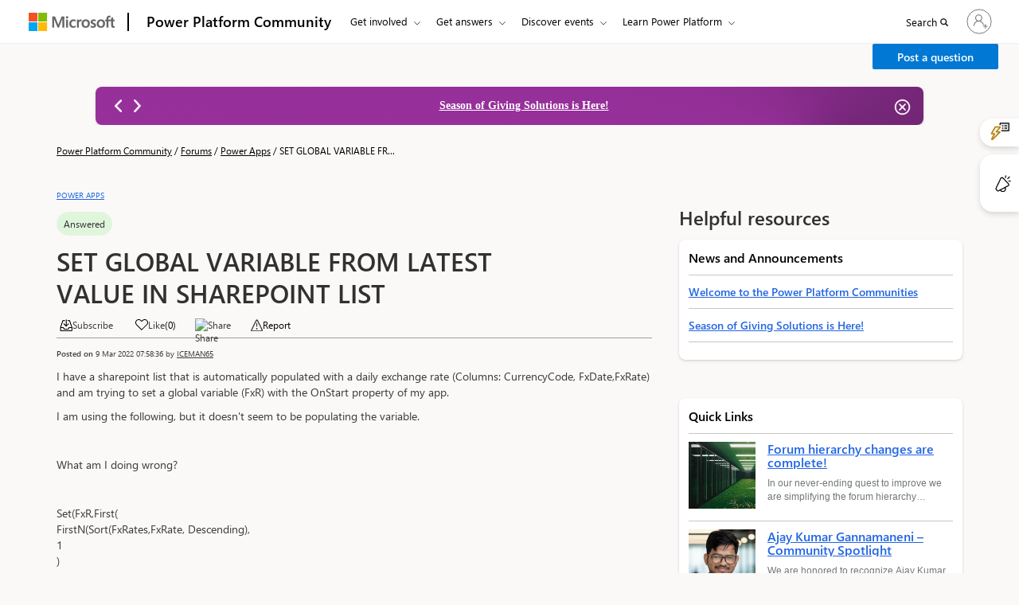

--- FILE ---
content_type: text/html; charset=utf-8
request_url: https://community.powerplatform.com/_layout/tokenhtml?_=1768906887798
body_size: 507
content:
<input name="__RequestVerificationToken" type="hidden" value="96qn1GF9obEF1CcuLb3w_9MTrMpnKrveJl92QhXJtjMIy1bVrV4X7IXD5K5aLw83SZoE_0zhFnYJvSV_DfSLJX4vKHj7qWdQIAcNwPSFbSY1" />

--- FILE ---
content_type: text/html; charset=utf-8
request_url: https://community.powerplatform.com/_layout/tokenhtml?_=3541204067586
body_size: 306
content:
<input name="__RequestVerificationToken" type="hidden" value="zKSyWGl8BdtioxvjdNJTfkslTDFm6MvkSS6JCvCgXvtBfLbUy1mLcW-ii14nqnmLhkecKL3Zhx3ptLtnkG6anDOLzCzs7Bsn7ijd1w9PkmA1" />

--- FILE ---
content_type: application/x-javascript
request_url: https://content.powerapps.com/resource/powerappsportal/controls/pcf_controls/9714.35e74f3703.chunk.js
body_size: 5603
content:
"use strict";(self.webpackChunk_microsoft_powerpages_pcf_controls=self.webpackChunk_microsoft_powerpages_pcf_controls||[]).push([[9714],{96975:(e,r,t)=>{t.d(r,{A:()=>n});var o=t(67005),a=t.n(o);
/*!
 * Copyright (C) Microsoft Corporation. All rights reserved.
 */
const n=e=>{let{size:r=28}=e;return a().createElement("svg",{width:r,height:r,viewBox:"0 0 32 32",xmlns:"http://www.w3.org/2000/svg",role:"none"},a().createElement("defs",null,a().createElement("linearGradient",{id:"gradient1",x1:"0%",y1:"0%",x2:"100%",y2:"100%"},a().createElement("stop",{offset:"10.42%",style:{stopColor:"#335CCC",stopOpacity:1}}),a().createElement("stop",{offset:"100%",style:{stopColor:"#8330E9",stopOpacity:1}}))),a().createElement("path",{d:"M12 21a2.07 2.07 0 0 1-1.96-1.4l-.8-2.42a3.8 3.8 0 0 0-2.43-2.44l-2.4-.78a2.08 2.08 0 0 1-.03-3.93l2.44-.79a3.85 3.85 0 0 0 2.36-2.38l.8-2.46a2.07 2.07 0 0 1 3.17-1.03c.35.25.62.6.76 1l.8 2.44a3.83 3.83 0 0 0 2.42 2.43l2.4.78a2.07 2.07 0 0 1 .08 3.94l-2.43.8a3.81 3.81 0 0 0-2.43 2.42l-.78 2.4A2.06 2.06 0 0 1 12 21Zm11.5 9a1.75 1.75 0 0 1-1.64-1.16l-.54-1.68a2.28 2.28 0 0 0-1.48-1.48l-1.65-.53a1.75 1.75 0 0 1-.03-3.3l1.69-.54a2.32 2.32 0 0 0 1.43-1.47l.54-1.65a1.73 1.73 0 0 1 3.29-.02l.54 1.67a2.33 2.33 0 0 0 1.48 1.47l1.65.54a1.73 1.73 0 0 1 .05 3.3l-1.67.54a2.27 2.27 0 0 0-1.47 1.47l-.54 1.65A1.76 1.76 0 0 1 23.5 30Z",fill:"url(#gradient1)"}))}},9714:(e,r,t)=>{t.r(r),t.d(r,{SummarizationCard:()=>_,SummarizationCardWrapped:()=>x,_SummarizationCard:()=>D});var o=t(67005),a=t.n(o),n=t(32961),l=t(97144),d=t(71349),c=t(89999);
/*!
 * Copyright (C) Microsoft Corporation. All rights reserved.
 */
const u=async(e,r,t)=>{n.H.getInstance().startTracking(c.t3.SUMMARIZATION_CARD_CONTROL,"getSummarizationAPIResponse");try{const o={RecommendationConfig:r,instructionIdentifier:t};return(await l.A.post(e,o,{includeCSRFToken:!0,headers:new d.$t({"x-requested-with":"XMLHttpRequest"})})).data}catch(e){const r=e.response&&"object"==typeof e.response?String(e.response.status):e.code;return n.H.getInstance().error(c.t3.SUMMARIZATION_CARD_CONTROL,r,{error_message:e.message}),e.response}finally{n.H.getInstance().endTracking(c.t3.SUMMARIZATION_CARD_CONTROL,"getSummarizationAPIResponse")}},i="Summarization/prompt/",s=(e,r)=>({summaryContainer:{overflow:"hidden",height:"max-content",width:"auto",borderRadius:"0.75rem",border:"0.125rem solid rgb(70, 79, 235)",padding:"0.5rem 2rem 0.5rem 2rem",background:"linear-gradient(90deg, rgba(71, 207, 250, 0.1) 0%, rgba(180, 124, 248, 0.1) 100%)"},summaryContent:{background:e.colorNeutralBackground1,padding:"1rem",p:{fontSize:"16px",...r}},recommendationContent:{display:"flex",gap:"0.625rem"},collapsedCard:{background:"linear-gradient(90deg, rgba(71, 207, 250, 0.1) 0%, rgba(180, 124, 248, 0.1) 100%)",border:"0.125rem solid rgb(70, 79, 235)",borderRadius:"0.125rem",padding:"0.25rem 0.75rem",marginLeft:"1rem",marginRight:"0.25rem",alignSelf:"center",fontWeight:"600"}});var m=t(64556),g=t(51224),h=t(39165),S=t(73561),p=t(73947),y=t(91452),k=t(18384),v=t(7534),N=t(3798),B=t(59434),E=t(70479),A=t(71075),f=t(98169),b=t(34474),C=t(72339),F=t(96975),L=t(58467);
/*!
 * Copyright (C) Microsoft Corporation. All rights reserved.
 */
const P=e=>{const{t:r}=(0,L.A)("SummarizationCardTranslation"),[t,n]=(0,o.useState)(!1),l=a().useCallback((()=>{try{navigator.clipboard.writeText(e.cardSummary),n(!0),setTimeout((()=>{n(!1)}),3e3)}catch(e){n(!1)}}),[e.cardSummary]);return a().createElement("div",{style:{display:"flex",flexDirection:"row",...e.styles}},a().createElement(F.A,null),a().createElement("div",{style:{display:"flex",margin:"auto 5px",fontWeight:"600",fontSize:"14px",...e.styles}},e.isErrorState?r("SUMMARY_UNAVAILABLE_MESSAGE"):e.cardTitle),a().createElement("div",{style:{position:"relative",display:"inline-block",marginLeft:"auto"}},a().createElement(A.M,{"aria-label":"Medium",size:"medium"},!t&&e.cardExpanded&&a().createElement(f.I,{"aria-label":"Copy text",onClick:l,icon:a().createElement(b.k8e,null)}),t&&a().createElement(C.orE,null),e.cardExpanded?a().createElement(C.nbk,{style:{cursor:"pointer",fontSize:"2rem",marginLeft:"auto"},onClick:e.toggleCardExpansion}):e.isErrorState?a().createElement(a().Fragment,null,a().createElement("div",{style:{paddingRight:"0.5rem"}},r("RELOAD")),a().createElement(g.I,{style:{cursor:"pointer",marginLeft:"auto"},iconName:"Refresh",onClick:e.toggleCardExpansion})):a().createElement(a().Fragment,null,a().createElement("div",{style:{paddingRight:"0.5rem"}},r("EXPAND_MESSAGE")),a().createElement(C.geq,{style:{cursor:"pointer",fontSize:"2rem",marginLeft:"auto"},onClick:e.toggleCardExpansion})))))};var w=t(26894);
/*!
 * Copyright (C) Microsoft Corporation. All rights reserved.
 */
const R=e=>{const{t:r}=(0,L.A)("SummarizationCardTranslation");return a().createElement("div",{style:{paddingTop:"0.5rem"}},a().createElement(w.E,{appearance:"filled",size:"small",shape:"circular",color:"informative",style:{padding:"0.3rem",color:"#616161",...e.styles}},r("AI_WARNING_MESSAGE")),e.renderFeedback())};function I(){return I=Object.assign?Object.assign.bind():function(e){for(var r=1;r<arguments.length;r++){var t=arguments[r];for(var o in t)({}).hasOwnProperty.call(t,o)&&(e[o]=t[o])}return e},I.apply(null,arguments)
/*!
 * Copyright (C) Microsoft Corporation. All rights reserved.
 */}const T=n.H.getInstance(),D=e=>{var r,t,n;const l=(0,S.Xo)(),[d,N]=(0,o.useState)(""),[E,A]=(0,o.useState)(a().createElement(a().Fragment,null," ")),[f,b]=(0,o.useState)(!0),[C,F]=(0,o.useState)(!1),[w,I]=(0,o.useState)(""),[D,_]=(0,o.useState)(!0),[x,O]=a().useState("none"),[H,M]=(0,o.useState)({Standard:{},Layout:{},Flex:{},Typography:{}}),[U,z]=(0,o.useState)((0,m.l8)(s(l))),{t:G}=(0,L.A)("SummarizationCardTranslation");let V="";const Z=function(e){if(!e)return e;const r=function(){const e=new URLSearchParams(window.location.search),r={};return e.forEach(((e,t)=>{r[t]=e})),r}();return e.replace(/{{(.*?)}}/g,((e,t)=>void 0!==r[t]?r[t]:e))}(null==e||null===(r=e.api_url)||void 0===r?void 0:r.raw),K="true"===(null==e||null===(t=e.summary_expanded)||void 0===t?void 0:t.raw);let Q=(null==e||null===(n=e.summary_title)||void 0===n?void 0:n.raw)||"";const Y=()=>{if(!f)try{_(!0),X()}catch(e){_(!1),W()}b(!f)};const q=e=>{var r;N(e.Summary),e&&(null===(r=e.Recommendations)||void 0===r?void 0:r.length)>0?A(J(e.Recommendations)):A(J([{Text:"Refresh",Config:""}])),_(!1)},W=e=>{var r;if(F(!0),b(!1),null!=e&&e.status&&403===e.status&&null!=e&&null!==(r=e.data)&&void 0!==r&&null!==(r=r.error)&&void 0!==r&&r.message){if(e.data.error.message.includes("You don’t have permission to read the")){const r=e.data.error.message.replace("You don’t have permission to read the ","").replace("table.",""),t=G("SUMMARY_FORBIDDEN_MESSAGE").replace("{0}",r)||"";return void I(t)}I(G("SUMMARY_ERROR_MESSAGE"))}else I(G("SUMMARY_ERROR_MESSAGE"));A(J([{Text:"Refresh",Config:""}])),_(!1),T.featureUsage(c.t3.SUMMARIZATION_CARD_FEEDBACK,c.DP.SUMMARIZATION_CARD_RENDERING_FAILURE)},$=()=>{"none"===x&&O("upvote"),T.featureUsage(c.t3.SUMMARIZATION_CARD_FEEDBACK,c.DP.SUMMARIZATION_CARD_FEEDBACK_UPVOTE)},j=()=>{"none"===x&&O("downvote"),T.featureUsage(c.t3.SUMMARIZATION_CARD_FEEDBACK,c.DP.SUMMARIZATION_CARD_FEEDBACK_DOWNVOTE)};a().useEffect((()=>{var r,t;if(null!=e&&null!==(r=e.summary_styles)&&void 0!==r&&r.raw)try{V=atob(e.summary_styles.raw||"")}catch(e){T.error(c.t3.PORTAL_NATIVE_CONTROL,"Failed to decode Summary card Styles: "+e)}try{const e=JSON.parse(V);M(e),z((0,m.l8)(s(l,e.Typography)))}catch(e){T.error(c.t3.PORTAL_NATIVE_CONTROL,"Failed to parse Summary card Style: "+e)}if(null!=e&&null!==(t=e.summary_title)&&void 0!==t&&t.raw||(Q="AI Summary"),!Z)return N(G("MOCK_SUMMARY_MESSAGE")),b(!0),void _(!1);Z&&K?(X(),b(K)):(_(!1),b(K))}),[]);const X=async()=>{var r;const t=(null==e||null===(r=e.instruction_identifier)||void 0===r?void 0:r.raw)||i;_(!0);const o=await u(Z||"","",t);"Summary"in o?q(o):W(o)},J=r=>a().createElement("div",{className:U.recommendationContent},null==r?void 0:r.map((r=>a().createElement("button",{type:"button",key:r.Config,className:"button2",style:{...H.Flex},onClick:()=>(async r=>{var t;_(!0);const o=await u(Z||"",r,(null==e||null===(t=e.instruction_identifier)||void 0===t?void 0:t.raw)||i);"Summary"in o?q(o):W(o)})(r.Config)},r.Text))));return f?a().createElement("div",null,a().createElement(v.q,{theme:l},a().createElement("div",{className:U.summaryContainer,style:{...H.Standard,...H.Flex}},a().createElement(P,{cardSummary:d,toggleCardExpansion:Y,cardTitle:Q,cardExpanded:f,isErrorState:C}),D?a().createElement("div",{className:U.summaryContent},a().createElement("div",{style:{padding:"15px"}},a().createElement("div",null,a().createElement(y.E,{animation:"wave"},Array(5).fill(0).map(((e,r)=>a().createElement(k.H,{key:r,shape:"rectangle",style:{width:"100%",height:"1.5rem",marginTop:"0.5rem"}}))))))):a().createElement("div",{style:{...H.Layout,...H.Typography},className:U.summaryContent},a().createElement(h.$,null,d)),a().createElement(R,{renderFeedback:()=>a().createElement("div",{id:"list-ai-summary-thumbsupdown",style:{float:"right",marginLeft:"auto"}},a().createElement("div",{style:{display:"flex",alignSelf:"start",gap:"8px",alignItems:"center"}},a().createElement(p.E,{size:200},"Did you find this summary helpful?"),a().createElement(B.z,{style:{columnGap:"2px"},selected:"upvote"===x?"positive":"downvote"===x?"negative":void 0,positiveFeedbackButton:{onClick:$},negativeFeedbackButton:{onClick:j}})))})))):a().createElement(a().Fragment,null,a().createElement(v.q,{theme:l},a().createElement("div",{className:U.summaryContainer,style:{...H.Standard,...H.Flex}},a().createElement(P,{cardSummary:"",toggleCardExpansion:Y,cardTitle:Q,cardExpanded:f,isErrorState:C}))),C&&a().createElement(a().Fragment,null,a().createElement("div",{style:{color:"#a4262c",display:"flex",alignItems:"center",gap:"8px",padding:"1rem 0 0 0"}},a().createElement(g.I,{iconName:"InfoSolid",styles:{root:{fontSize:16}}}),a().createElement("span",null,w))))},_=e=>a().createElement(a().Suspense,{fallback:a().createElement("div",{style:{width:"100%",display:"flex",justifyContent:"center"}},a().createElement(N.y,{size:"medium"}))},a().createElement(D,e));_.craft={props:{}};const x=a().forwardRef(((e,r)=>a().createElement(E.A,I({},e,{component:_,ref:r}))))},70479:(e,r,t)=>{t.d(r,{A:()=>c,q:()=>d});var o=t(67005),a=t.n(o),n=t(89701),l=t.n(n);
/*!
 * Copyright (C) Microsoft Corporation. All rights reserved.
 */
class d extends a().Component{refHold=null;constructor(e){super(e),this.refHold}init=e=>{(async()=>{const{component:r,children:t,...o}=this.props;(e?l().hydrate:l().render)(a().createElement(r,o,t),this.refHold)})()};componentDidUpdate(){this.init(!0)}componentDidMount(){this.init()}render(){return a().createElement("div",{style:{display:"flex",flexDirection:"column",flexGrow:1},ref:e=>this.refHold=e})}}const c=d},73561:(e,r,t)=>{t.d(r,{yt:()=>w,Xo:()=>P});var o=t(7409),a=t(57643),n=t(60966),l=t(44065),d=t(65664),c=t(31468);
/*!
 * Copyright (C) Microsoft Corporation. All rights reserved.
 */
const u="--portalThemeColor4",i="--portalThemeColor8",s="--portalThemeColor7";var m=t(89999),g=t(32961);
/*!
 * Copyright (C) Microsoft Corporation. All rights reserved.
 */
const h="rgba(26, 26, 26, 0.5)",S="rgba(31, 31, 31, 0.7)",p="#333333",y="rgba(255, 255, 255, 0.05)",k="rgba(255, 255, 255, 0.1)",v="rgba(255, 255, 255, 0.4)",N="rgba(255, 255, 255, 0.5)",B="rgba(255, 255, 255, 0.8)",E="rgba(0, 0, 0, 0.05)",A="rgba(0, 0, 0, 0.1)",f="rgba(0, 0, 0, 0.2)",b="rgba(0, 0, 0, 0.3)",C="rgba(0, 0, 0, 0.4)",F="rgba(0, 0, 0, 0.5)",L=e=>({borderRadiusSmall:e.roundedCorner2,borderRadiusMedium:e.roundedCorner4,borderRadiusLarge:e.roundedCorner6}),P=()=>{const e=w();var r,t,o,a;return r=e,{...(e.isInverted?c.C:d.o)??d.o,...(o=r.palette,a=r.isInverted,{colorBrandStroke2Contrast:o.white,colorNeutralStrokeAlpha2:a?k:E,colorNeutralForeground1:o.neutralPrimary,colorNeutralForeground1Hover:o.neutralPrimary,colorNeutralForeground1Pressed:o.neutralPrimary,colorNeutralForeground1Selected:o.neutralPrimary,colorNeutralForeground2:o.neutralSecondary,colorNeutralForeground2Hover:o.neutralPrimary,colorNeutralForeground2Pressed:o.neutralPrimary,colorNeutralForeground2Selected:o.neutralPrimary,colorNeutralForeground2BrandHover:o.themePrimary,colorNeutralForeground2BrandPressed:o.themeDarkAlt,colorNeutralForeground2BrandSelected:o.themePrimary,colorNeutralForeground3:o.neutralTertiary,colorNeutralForeground3Hover:o.neutralSecondary,colorNeutralForeground3Pressed:o.neutralSecondary,colorNeutralForeground3Selected:o.neutralSecondary,colorNeutralForeground3BrandHover:o.themePrimary,colorNeutralForeground3BrandPressed:o.themeDarkAlt,colorNeutralForeground3BrandSelected:o.themePrimary,colorNeutralForeground4:o.neutralQuaternary,colorNeutralForegroundDisabled:o.neutralTertiaryAlt,colorNeutralForegroundInvertedDisabled:v,colorBrandForegroundLink:o.themeDarkAlt,colorBrandForegroundLinkHover:o.themeDark,colorBrandForegroundLinkPressed:o.themeDarker,colorBrandForegroundLinkSelected:o.themeDarkAlt,colorNeutralForeground2Link:o.neutralSecondary,colorNeutralForeground2LinkHover:o.neutralPrimary,colorNeutralForeground2LinkPressed:o.neutralPrimary,colorNeutralForeground2LinkSelected:o.neutralPrimary,colorCompoundBrandForeground1:o.themePrimary,colorCompoundBrandForeground1Hover:o.themeDarkAlt,colorCompoundBrandForeground1Pressed:o.themeDark,colorBrandForeground1:o.themePrimary,colorBrandForeground2:o.themeDarkAlt,colorBrandForeground2Hover:o.themeDarkAlt,colorBrandForeground2Pressed:o.themeDarkAlt,colorNeutralForeground1Static:o.neutralPrimary,colorNeutralForegroundInverted:o.white,colorNeutralForegroundInvertedHover:o.white,colorNeutralForegroundInvertedPressed:o.white,colorNeutralForegroundInvertedSelected:o.white,colorNeutralForegroundOnBrand:o.white,colorNeutralForegroundStaticInverted:o.white,colorNeutralForegroundInvertedLink:o.white,colorNeutralForegroundInvertedLinkHover:o.white,colorNeutralForegroundInvertedLinkPressed:o.white,colorNeutralForegroundInvertedLinkSelected:o.white,colorNeutralForegroundInverted2:o.white,colorBrandForegroundInverted:o.themeSecondary,colorBrandForegroundInvertedHover:o.themeTertiary,colorBrandForegroundInvertedPressed:o.themeSecondary,colorBrandForegroundOnLight:o.themePrimary,colorBrandForegroundOnLightHover:o.themeDarkAlt,colorBrandForegroundOnLightPressed:o.themeDark,colorBrandForegroundOnLightSelected:o.themeDark,colorNeutralBackground1:o.white,colorNeutralBackground1Hover:o.neutralLighter,colorNeutralBackground1Pressed:o.neutralQuaternaryAlt,colorNeutralBackground1Selected:o.neutralLight,colorNeutralBackground2:o.neutralLighterAlt,colorNeutralBackground2Hover:o.neutralLighter,colorNeutralBackground2Pressed:o.neutralQuaternaryAlt,colorNeutralBackground2Selected:o.neutralLight,colorNeutralBackground3:o.neutralLighter,colorNeutralBackground3Hover:o.neutralLight,colorNeutralBackground3Pressed:o.neutralQuaternary,colorNeutralBackground3Selected:o.neutralQuaternaryAlt,colorNeutralBackground4:o.neutralLighter,colorNeutralBackground4Hover:o.neutralLighterAlt,colorNeutralBackground4Pressed:o.neutralLighter,colorNeutralBackground4Selected:o.white,colorNeutralBackground5:o.neutralLight,colorNeutralBackground5Hover:o.neutralLighter,colorNeutralBackground5Pressed:o.neutralLighter,colorNeutralBackground5Selected:o.neutralLighterAlt,colorNeutralBackground6:o.neutralLight,colorNeutralBackgroundStatic:p,colorNeutralBackgroundInverted:o.neutralSecondary,colorNeutralBackgroundAlpha:a?h:N,colorNeutralBackgroundAlpha2:a?S:B,colorSubtleBackground:"transparent",colorSubtleBackgroundHover:o.neutralLighter,colorSubtleBackgroundPressed:o.neutralQuaternaryAlt,colorSubtleBackgroundSelected:o.neutralLight,colorSubtleBackgroundLightAlphaHover:a?k:B,colorSubtleBackgroundLightAlphaPressed:a?y:N,colorSubtleBackgroundLightAlphaSelected:"transparent",colorSubtleBackgroundInverted:"transparent",colorSubtleBackgroundInvertedHover:A,colorSubtleBackgroundInvertedPressed:b,colorSubtleBackgroundInvertedSelected:f,colorTransparentBackground:"transparent",colorTransparentBackgroundHover:"transparent",colorTransparentBackgroundPressed:"transparent",colorTransparentBackgroundSelected:"transparent",colorNeutralBackgroundDisabled:o.neutralLighter,colorNeutralBackgroundInvertedDisabled:k,colorNeutralStencil1:o.neutralLight,colorNeutralStencil2:o.neutralLighterAlt,colorNeutralStencil1Alpha:a?k:A,colorNeutralStencil2Alpha:a?y:E,colorBackgroundOverlay:C,colorScrollbarOverlay:F,colorBrandBackground:o.themePrimary,colorBrandBackgroundHover:o.themeDarkAlt,colorBrandBackgroundPressed:o.themeDarker,colorBrandBackgroundSelected:o.themeDark,colorCompoundBrandBackground:o.themePrimary,colorCompoundBrandBackgroundHover:o.themeDarkAlt,colorCompoundBrandBackgroundPressed:o.themeDark,colorBrandBackgroundStatic:o.themePrimary,colorBrandBackground2:o.themeLighterAlt,colorBrandBackground2Hover:o.themeLighterAlt,colorBrandBackground2Pressed:o.themeLighterAlt,colorBrandBackgroundInverted:o.white,colorBrandBackgroundInvertedHover:o.themeLighterAlt,colorBrandBackgroundInvertedPressed:o.themeLight,colorBrandBackgroundInvertedSelected:o.themeLighter,colorNeutralStrokeAccessible:o.neutralSecondary,colorNeutralStrokeAccessibleHover:o.neutralSecondary,colorNeutralStrokeAccessiblePressed:o.neutralSecondary,colorNeutralStrokeAccessibleSelected:o.themePrimary,colorNeutralStroke1:o.neutralQuaternary,colorNeutralStroke1Hover:o.neutralTertiaryAlt,colorNeutralStroke1Pressed:o.neutralTertiaryAlt,colorNeutralStroke1Selected:o.neutralTertiaryAlt,colorNeutralStroke2:o.neutralQuaternaryAlt,colorNeutralStroke3:o.neutralLighter,colorNeutralStrokeSubtle:o.neutralQuaternaryAlt,colorNeutralStrokeOnBrand:o.white,colorNeutralStrokeOnBrand2:o.white,colorNeutralStrokeOnBrand2Hover:o.white,colorNeutralStrokeOnBrand2Pressed:o.white,colorNeutralStrokeOnBrand2Selected:o.white,colorBrandStroke1:o.themePrimary,colorBrandStroke2:o.themeLight,colorBrandStroke2Hover:o.themeLight,colorBrandStroke2Pressed:o.themeLight,colorCompoundBrandStroke:o.themePrimary,colorCompoundBrandStrokeHover:o.themeDarkAlt,colorCompoundBrandStrokePressed:o.themeDark,colorNeutralStrokeDisabled:o.neutralQuaternaryAlt,colorNeutralStrokeInvertedDisabled:v,colorTransparentStroke:"transparent",colorTransparentStrokeInteractive:"transparent",colorTransparentStrokeDisabled:"transparent",colorNeutralStrokeAlpha:a?k:E,colorStrokeFocus1:o.white,colorStrokeFocus2:o.black,colorNeutralShadowAmbient:"rgba(0,0,0,0.12)",colorNeutralShadowKey:"rgba(0,0,0,0.14)",colorNeutralShadowAmbientLighter:"rgba(0,0,0,0.06)",colorNeutralShadowKeyLighter:"rgba(0,0,0,0.07)",colorNeutralShadowAmbientDarker:"rgba(0,0,0,0.20)",colorNeutralShadowKeyDarker:"rgba(0,0,0,0.24)",colorBrandShadowAmbient:"rgba(0,0,0,0.30)",colorBrandShadowKey:"rgba(0,0,0,0.25)"}),...(t=r.effects,{shadow4:t.elevation4,shadow8:t.elevation8,shadow16:t.elevation16,shadow64:t.elevation64}),...L(r.effects)}},w=()=>{const e=getComputedStyle(document.body),r=(0,o.cP)(),t={primaryColor:e.getPropertyValue(u)?`var(${u})`:"#0F6CBD",textColor:e.getPropertyValue(i)?`var(${i})`:"#000000",backgroundColor:"rgb(255, 255, 255)"!==e.getPropertyValue("background-color")?e.getPropertyValue("background-color")||"#ffffff":e.getPropertyValue(s)?`var(${s})`:"#ffffff"},d=(0,a.HD)(r[o.RE[o.RE.backgroundColor]].color);d&&g.H.getInstance().info(m.t3.PORTAL_NATIVE_CONTROL_THEME,"Theme is dark"),n.x.insureSlots(r,d),n.x.setSlot(r[o.RE[o.RE.primaryColor]],t.primaryColor,void 0,!0,!0),n.x.setSlot(r[o.RE[o.RE.foregroundColor]],t.textColor,void 0,!0,!0),n.x.setSlot(r[o.RE[o.RE.backgroundColor]],t.backgroundColor,void 0,!0,!0);const c=n.x.getThemeAsJson(r);return(0,l.a)({palette:c,isInverted:d})}}}]);
//# sourceMappingURL=9714.35e74f3703.chunk.js.map

--- FILE ---
content_type: application/x-javascript
request_url: https://content.powerapps.com/resource/powerappsportal/controls/pcf_controls/1224.3ebccfbc00.chunk.js
body_size: 2858
content:
"use strict";(self.webpackChunk_microsoft_powerpages_pcf_controls=self.webpackChunk_microsoft_powerpages_pcf_controls||[]).push([[1224],{86381:(e,a,t)=>{t.d(a,{l8:()=>d,ne:()=>c});var o=t(64409),i=t(24870),r=t(42662),n=t(54623),s=t(79594),l=t(16936),m=t(64556),c=(0,n.J9)((function(e){var a=(0,m.sW)(e)||{subset:{},code:void 0},t=a.code,o=a.subset;return t?{children:t,iconClassName:o.className,fontFamily:o.fontFace&&o.fontFace.fontFamily,mergeImageProps:o.mergeImageProps}:null}),void 0,!0),d=function(e){var a=e.iconName,t=e.className,n=e.style,m=void 0===n?{}:n,d=c(a)||{},g=d.iconClassName,h=d.children,u=d.fontFamily,p=d.mergeImageProps,f=(0,s.G1)(e,s.vt),v=e["aria-label"]||e.title,C=e["aria-label"]||e["aria-labelledby"]||e.title?{role:p?void 0:"img"}:{"aria-hidden":!0},N=h;return p&&"object"==typeof h&&"object"==typeof h.props&&v&&(N=i.cloneElement(h,{alt:v})),i.createElement("i",(0,o.Cl)({"data-icon-name":a},C,f,p?{title:void 0,"aria-label":void 0}:{},{className:(0,l.A)(r.xD,r.xW.root,g,!a&&r.xW.placeholder,t),style:(0,o.Cl)({fontFamily:u},m)}),N)};(0,n.J9)((function(e,a,t){return d({iconName:e,className:a,"aria-label":t})}))},51224:(e,a,t)=>{t.d(a,{I:()=>p});var o,i=t(27052),r=t(64409),n=t(24870);!function(e){e[e.default=0]="default",e[e.image=1]="image",e[e.Default=1e5]="Default",e[e.Image=100001]="Image"}(o||(o={}));var s=t(18423),l=t(80555),m=t(51235),c=t(79594),d=t(86381),g=(0,m.Z)({cacheSize:100}),h=function(e){function a(a){var t=e.call(this,a)||this;return t._onImageLoadingStateChange=function(e){t.props.imageProps&&t.props.imageProps.onLoadingStateChange&&t.props.imageProps.onLoadingStateChange(e),e===l.P6.error&&t.setState({imageLoadError:!0})},t.state={imageLoadError:!1},t}return(0,r.C6)(a,e),a.prototype.render=function(){var e=this.props,a=e.children,t=e.className,i=e.styles,l=e.iconName,m=e.imageErrorAs,h=e.theme,u="string"==typeof l&&0===l.length,p=!!this.props.imageProps||this.props.iconType===o.image||this.props.iconType===o.Image,f=(0,d.ne)(l)||{},v=f.iconClassName,C=f.children,N=f.mergeImageProps,I=g(i,{theme:h,className:t,iconClassName:v,isImage:p,isPlaceholder:u}),b=p?"span":"i",y=(0,c.G1)(this.props,c.vt,["aria-label"]),w=this.state.imageLoadError,L=(0,r.Cl)((0,r.Cl)({},this.props.imageProps),{onLoadingStateChange:this._onImageLoadingStateChange}),P=w&&m||s._,_=this.props["aria-label"]||this.props.ariaLabel,F=L.alt||_||this.props.title,E=!!(F||this.props["aria-labelledby"]||L["aria-label"]||L["aria-labelledby"])?{role:p||N?void 0:"img","aria-label":p||N?void 0:F}:{"aria-hidden":!0},x=C;return N&&C&&"object"==typeof C&&F&&(x=n.cloneElement(C,{alt:F})),n.createElement(b,(0,r.Cl)({"data-icon-name":l},E,y,N?{title:void 0,"aria-label":void 0}:{},{className:I.root}),p?n.createElement(P,(0,r.Cl)({},L)):a||x)},a}(n.Component),u=t(42662),p=(0,i.I)(h,u.$f,void 0,{scope:"Icon"},!0);p.displayName="Icon"},42662:(e,a,t)=>{t.d(a,{$f:()=>r,xD:()=>i,xW:()=>o});var o=(0,t(64556).l8)({root:{display:"inline-block"},placeholder:["ms-Icon-placeHolder",{width:"1em"}],image:["ms-Icon-imageContainer",{overflow:"hidden"}]}),i="ms-Icon",r=function(e){var a=e.className,t=e.iconClassName,i=e.isPlaceholder,r=e.isImage,n=e.styles;return{root:[i&&o.placeholder,o.root,r&&o.image,t,a,n&&n.root,n&&n.imageContainer]}}},18423:(e,a,t)=>{t.d(a,{_:()=>v});var o=t(27052),i=t(64409),r=t(24870),n=t(51235),s=t(79594),l=t(80555),m=t(82602),c=t(49486),d=(0,n.Z)(),g=/\.svg$/i;var h=r.forwardRef((function(e,a){var t=r.useRef(),o=r.useRef(),n=function(e,a){var t=e.onLoadingStateChange,o=e.onLoad,i=e.onError,n=e.src,s=r.useState(l.P6.notLoaded),c=s[0],d=s[1];(0,m.E)((function(){d(l.P6.notLoaded)}),[n]),r.useEffect((function(){c===l.P6.notLoaded&&a.current&&(n&&a.current.naturalWidth>0&&a.current.naturalHeight>0||a.current.complete&&g.test(n))&&d(l.P6.loaded)})),r.useEffect((function(){null==t||t(c)}),[c]);var h=r.useCallback((function(e){null==o||o(e),n&&d(l.P6.loaded)}),[n,o]),u=r.useCallback((function(e){null==i||i(e),d(l.P6.error)}),[i]);return[c,h,u]}(e,o),h=n[0],u=n[1],p=n[2],f=(0,s.G1)(e,s.xM,["width","height"]),v=e.src,C=e.alt,N=e.width,I=e.height,b=e.shouldFadeIn,y=void 0===b||b,w=e.shouldStartVisible,L=e.className,P=e.imageFit,_=e.role,F=e.maximizeFrame,E=e.styles,x=e.theme,S=e.loading,k=function(e,a,t,o){var i=r.useRef(a),n=r.useRef();(void 0===n||i.current===l.P6.notLoaded&&a===l.P6.loaded)&&(n.current=function(e,a,t,o){var i=e.imageFit,r=e.width,n=e.height;if(void 0!==e.coverStyle)return e.coverStyle;if(a===l.P6.loaded&&(i===l.N_.cover||i===l.N_.contain||i===l.N_.centerContain||i===l.N_.centerCover)&&t.current&&o.current){var s=void 0;if(s="number"==typeof r&&"number"==typeof n&&i!==l.N_.centerContain&&i!==l.N_.centerCover?r/n:o.current.clientWidth/o.current.clientHeight,t.current.naturalWidth/t.current.naturalHeight>s)return l.Aw.landscape}return l.Aw.portrait}(e,a,t,o));return i.current=a,n.current}(e,h,o,t),W=d(E,{theme:x,className:L,width:N,height:I,maximizeFrame:F,shouldFadeIn:y,shouldStartVisible:w,isLoaded:h===l.P6.loaded||h===l.P6.notLoaded&&e.shouldStartVisible,isLandscape:k===l.Aw.landscape,isCenter:P===l.N_.center,isCenterContain:P===l.N_.centerContain,isCenterCover:P===l.N_.centerCover,isContain:P===l.N_.contain,isCover:P===l.N_.cover,isNone:P===l.N_.none,isError:h===l.P6.error,isNotImageFit:void 0===P});return r.createElement("div",{className:W.root,style:{width:N,height:I},ref:t},r.createElement("img",(0,i.Cl)({},f,{onLoad:u,onError:p,key:"fabricImage"+e.src||"",className:W.image,ref:(0,c.a)(o,a),src:v,alt:C,role:_,loading:S})))}));h.displayName="ImageBase";var u=t(64556),p=t(23900),f={root:"ms-Image",rootMaximizeFrame:"ms-Image--maximizeFrame",image:"ms-Image-image",imageCenter:"ms-Image-image--center",imageContain:"ms-Image-image--contain",imageCover:"ms-Image-image--cover",imageCenterContain:"ms-Image-image--centerContain",imageCenterCover:"ms-Image-image--centerCover",imageNone:"ms-Image-image--none",imageLandscape:"ms-Image-image--landscape",imagePortrait:"ms-Image-image--portrait"},v=(0,o.I)(h,(function(e){var a=e.className,t=e.width,o=e.height,i=e.maximizeFrame,r=e.isLoaded,n=e.shouldFadeIn,s=e.shouldStartVisible,l=e.isLandscape,m=e.isCenter,c=e.isContain,d=e.isCover,g=e.isCenterContain,h=e.isCenterCover,v=e.isNone,C=e.isError,N=e.isNotImageFit,I=e.theme,b=(0,u.Km)(f,I),y={position:"absolute",left:"50% /* @noflip */",top:"50%",transform:"translate(-50%,-50%)"},w=(0,p.z)(),L=void 0!==w&&void 0===w.navigator.msMaxTouchPoints,P=c&&l||d&&!l?{width:"100%",height:"auto"}:{width:"auto",height:"100%"};return{root:[b.root,I.fonts.medium,{overflow:"hidden"},i&&[b.rootMaximizeFrame,{height:"100%",width:"100%"}],r&&n&&!s&&u.lw.fadeIn400,(m||c||d||g||h)&&{position:"relative"},a],image:[b.image,{display:"block",opacity:0},r&&["is-loaded",{opacity:1}],m&&[b.imageCenter,y],c&&[b.imageContain,L&&{width:"100%",height:"100%",objectFit:"contain"},!L&&P,!L&&y],d&&[b.imageCover,L&&{width:"100%",height:"100%",objectFit:"cover"},!L&&P,!L&&y],g&&[b.imageCenterContain,l&&{maxWidth:"100%"},!l&&{maxHeight:"100%"},y],h&&[b.imageCenterCover,l&&{maxHeight:"100%"},!l&&{maxWidth:"100%"},y],v&&[b.imageNone,{width:"auto",height:"auto"}],N&&[!!t&&!o&&{height:"auto",width:"100%"},!t&&!!o&&{height:"100%",width:"auto"},!!t&&!!o&&{height:"100%",width:"100%"}],l&&b.imageLandscape,!l&&b.imagePortrait,!r&&"is-notLoaded",n&&"is-fadeIn",C&&"is-error"]}}),void 0,{scope:"Image"},!0);v.displayName="Image"},80555:(e,a,t)=>{var o,i,r;t.d(a,{Aw:()=>i,N_:()=>o,P6:()=>r}),function(e){e[e.center=0]="center",e[e.contain=1]="contain",e[e.cover=2]="cover",e[e.none=3]="none",e[e.centerCover=4]="centerCover",e[e.centerContain=5]="centerContain"}(o||(o={})),function(e){e[e.landscape=0]="landscape",e[e.portrait=1]="portrait"}(i||(i={})),function(e){e[e.notLoaded=0]="notLoaded",e[e.loaded=1]="loaded",e[e.error=2]="error",e[e.errorLoaded=3]="errorLoaded"}(r||(r={}))}}]);
//# sourceMappingURL=1224.3ebccfbc00.chunk.js.map